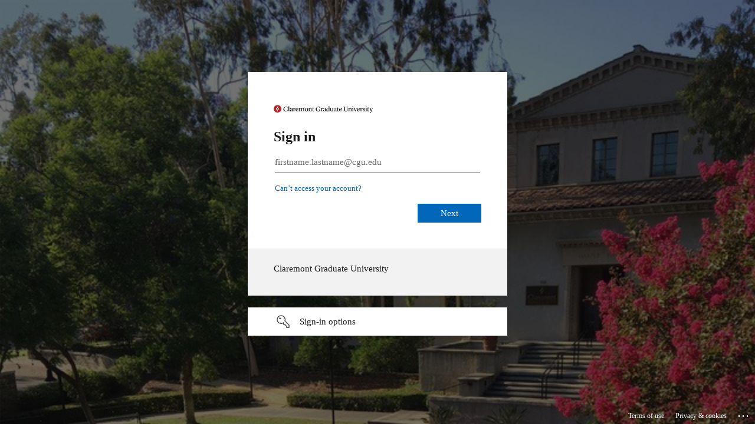

--- FILE ---
content_type: text/html; charset=utf-8
request_url: https://login.microsoftonline.com/19afb2c8-5efd-4718-a107-530ed963d11e/saml2?SAMLRequest=hZJBj9owEIXv%2FRWRr1USJ5BALAKirLZdaauiBfbQy8qxJ6ylxKYeh27%2FfZ0E1O6FPdqaN%2B%2BbebNYvbVNcAaLyuiSJBElAWhhpNLHkhz29%2BGcrJafFsjbJj2xdede9RP86gBdsEYE67xuYzR2Ldgd2LMScHh6LMmrcydkcfwbKu5FkWi4hdZoF4HsYsExbsxR6ZVoFGj3onkL5ebr4fPGgvQfijdIgrVzVlWdg9HBM10sHrSEt5J42DtPojR3A%2F7VdGgdtUpYg6Z2RjdKQyRMGycFr6tUzMMMahlOZ8k85AmdhdmEgizyiUwSiIdhSXBvrIBh4pLUngdI8HBXkpesotSrIc1mdCprWlQUqmnuG1RyXhRZJnMxz7mvxi1HVGf4p0fsPDw6rl1JUprmIU3CdLKnE5bO2LSIsjz%2FSYKtNc4I03xRekyis5oZjgpZvylkTrDd%2BvsjSyPKqrEI2bf9fhtuf%2Bz2JHi%2BJpr2ifqMNbIxw9u9ThdjshwjZwOx7XfRcndb2%2F8oGdZDKetDdH%2Feed%2BW8%2Bs5keXHxyOhgSN3IGNx7Bbx%2F6zLy%2FP9tS7%2FAg%3D%3D&RelayState=TST-33148-9Lo2ClCVLCmHNIBXDoOPtq8pD2WJClU--Cas-Prod-02&sso_reload=true
body_size: 15497
content:


<!-- Copyright (C) Microsoft Corporation. All rights reserved. -->
<!DOCTYPE html>
<html dir="ltr" class="" lang="en">
<head>
    <title>Sign in to your account</title>
    <meta http-equiv="Content-Type" content="text/html; charset=UTF-8">
    <meta http-equiv="X-UA-Compatible" content="IE=edge">
    <meta name="viewport" content="width=device-width, initial-scale=1.0, maximum-scale=2.0, user-scalable=yes">
    <meta http-equiv="Pragma" content="no-cache">
    <meta http-equiv="Expires" content="-1">
    <link rel="preconnect" href="https://aadcdn.msftauth.net" crossorigin>
<meta http-equiv="x-dns-prefetch-control" content="on">
<link rel="dns-prefetch" href="//aadcdn.msftauth.net">
<link rel="dns-prefetch" href="//aadcdn.msauth.net">

    <meta name="PageID" content="ConvergedSignIn" />
    <meta name="SiteID" content="" />
    <meta name="ReqLC" content="1033" />
    <meta name="LocLC" content="en-US" />


        <meta name="format-detection" content="telephone=no" />

    <noscript>
        <meta http-equiv="Refresh" content="0; URL=https://login.microsoftonline.com/jsdisabled" />
    </noscript>

    
    
<meta name="robots" content="none" />

<script type="text/javascript" nonce='K1EnYPNEnIcVlbMBFMmhKg'>//<![CDATA[
$Config={"fShowPersistentCookiesWarning":false,"urlMsaSignUp":"https://login.live.com/oauth20_authorize.srf?scope=openid+profile+email+offline_access\u0026response_type=code\u0026client_id=51483342-085c-4d86-bf88-cf50c7252078\u0026response_mode=form_post\u0026redirect_uri=https%3a%2f%2flogin.microsoftonline.com%2fcommon%2ffederation%2foauth2msa\u0026state=[base64]\u0026estsfed=1\u0026uaid=520787fba5c8483dbf5b372217ffcc29\u0026signup=1\u0026lw=1\u0026fl=easi2\u0026fci=https%3a%2f%2fwebauth.claremont.edu%2fcas%2fdelegated%2fcgu","urlMsaLogout":"https://login.live.com/logout.srf?iframed_by=https%3a%2f%2flogin.microsoftonline.com","urlOtherIdpForget":"https://login.live.com/forgetme.srf?iframed_by=https%3a%2f%2flogin.microsoftonline.com","showCantAccessAccountLink":true,"arrExternalTrustedRealmFederatedIdps":[{"IdpType":400,"IdpSignInUrl":"https://login.live.com/oauth20_authorize.srf?scope=openid+profile+email+offline_access\u0026response_type=code\u0026client_id=51483342-085c-4d86-bf88-cf50c7252078\u0026response_mode=form_post\u0026redirect_uri=https%3a%2f%2flogin.microsoftonline.com%2fcommon%2ffederation%2foauth2msa\u0026state=[base64]\u0026estsfed=1\u0026uaid=520787fba5c8483dbf5b372217ffcc29\u0026fci=https%3a%2f%2fwebauth.claremont.edu%2fcas%2fdelegated%2fcgu\u0026idp_hint=github.com","DisplayName":"GitHub","Promoted":false}],"fEnableShowResendCode":true,"iShowResendCodeDelay":90000,"sSMSCtryPhoneData":"AF~Afghanistan~93!!!AX~Åland Islands~358!!!AL~Albania~355!!!DZ~Algeria~213!!!AS~American Samoa~1!!!AD~Andorra~376!!!AO~Angola~244!!!AI~Anguilla~1!!!AG~Antigua and Barbuda~1!!!AR~Argentina~54!!!AM~Armenia~374!!!AW~Aruba~297!!!AC~Ascension Island~247!!!AU~Australia~61!!!AT~Austria~43!!!AZ~Azerbaijan~994!!!BS~Bahamas~1!!!BH~Bahrain~973!!!BD~Bangladesh~880!!!BB~Barbados~1!!!BY~Belarus~375!!!BE~Belgium~32!!!BZ~Belize~501!!!BJ~Benin~229!!!BM~Bermuda~1!!!BT~Bhutan~975!!!BO~Bolivia~591!!!BQ~Bonaire~599!!!BA~Bosnia and Herzegovina~387!!!BW~Botswana~267!!!BR~Brazil~55!!!IO~British Indian Ocean Territory~246!!!VG~British Virgin Islands~1!!!BN~Brunei~673!!!BG~Bulgaria~359!!!BF~Burkina Faso~226!!!BI~Burundi~257!!!CV~Cabo Verde~238!!!KH~Cambodia~855!!!CM~Cameroon~237!!!CA~Canada~1!!!KY~Cayman Islands~1!!!CF~Central African Republic~236!!!TD~Chad~235!!!CL~Chile~56!!!CN~China~86!!!CX~Christmas Island~61!!!CC~Cocos (Keeling) Islands~61!!!CO~Colombia~57!!!KM~Comoros~269!!!CG~Congo~242!!!CD~Congo (DRC)~243!!!CK~Cook Islands~682!!!CR~Costa Rica~506!!!CI~Côte d\u0027Ivoire~225!!!HR~Croatia~385!!!CU~Cuba~53!!!CW~Curaçao~599!!!CY~Cyprus~357!!!CZ~Czechia~420!!!DK~Denmark~45!!!DJ~Djibouti~253!!!DM~Dominica~1!!!DO~Dominican Republic~1!!!EC~Ecuador~593!!!EG~Egypt~20!!!SV~El Salvador~503!!!GQ~Equatorial Guinea~240!!!ER~Eritrea~291!!!EE~Estonia~372!!!ET~Ethiopia~251!!!FK~Falkland Islands~500!!!FO~Faroe Islands~298!!!FJ~Fiji~679!!!FI~Finland~358!!!FR~France~33!!!GF~French Guiana~594!!!PF~French Polynesia~689!!!GA~Gabon~241!!!GM~Gambia~220!!!GE~Georgia~995!!!DE~Germany~49!!!GH~Ghana~233!!!GI~Gibraltar~350!!!GR~Greece~30!!!GL~Greenland~299!!!GD~Grenada~1!!!GP~Guadeloupe~590!!!GU~Guam~1!!!GT~Guatemala~502!!!GG~Guernsey~44!!!GN~Guinea~224!!!GW~Guinea-Bissau~245!!!GY~Guyana~592!!!HT~Haiti~509!!!HN~Honduras~504!!!HK~Hong Kong SAR~852!!!HU~Hungary~36!!!IS~Iceland~354!!!IN~India~91!!!ID~Indonesia~62!!!IR~Iran~98!!!IQ~Iraq~964!!!IE~Ireland~353!!!IM~Isle of Man~44!!!IL~Israel~972!!!IT~Italy~39!!!JM~Jamaica~1!!!JP~Japan~81!!!JE~Jersey~44!!!JO~Jordan~962!!!KZ~Kazakhstan~7!!!KE~Kenya~254!!!KI~Kiribati~686!!!KR~Korea~82!!!KW~Kuwait~965!!!KG~Kyrgyzstan~996!!!LA~Laos~856!!!LV~Latvia~371!!!LB~Lebanon~961!!!LS~Lesotho~266!!!LR~Liberia~231!!!LY~Libya~218!!!LI~Liechtenstein~423!!!LT~Lithuania~370!!!LU~Luxembourg~352!!!MO~Macao SAR~853!!!MG~Madagascar~261!!!MW~Malawi~265!!!MY~Malaysia~60!!!MV~Maldives~960!!!ML~Mali~223!!!MT~Malta~356!!!MH~Marshall Islands~692!!!MQ~Martinique~596!!!MR~Mauritania~222!!!MU~Mauritius~230!!!YT~Mayotte~262!!!MX~Mexico~52!!!FM~Micronesia~691!!!MD~Moldova~373!!!MC~Monaco~377!!!MN~Mongolia~976!!!ME~Montenegro~382!!!MS~Montserrat~1!!!MA~Morocco~212!!!MZ~Mozambique~258!!!MM~Myanmar~95!!!NA~Namibia~264!!!NR~Nauru~674!!!NP~Nepal~977!!!NL~Netherlands~31!!!NC~New Caledonia~687!!!NZ~New Zealand~64!!!NI~Nicaragua~505!!!NE~Niger~227!!!NG~Nigeria~234!!!NU~Niue~683!!!NF~Norfolk Island~672!!!KP~North Korea~850!!!MK~North Macedonia~389!!!MP~Northern Mariana Islands~1!!!NO~Norway~47!!!OM~Oman~968!!!PK~Pakistan~92!!!PW~Palau~680!!!PS~Palestinian Authority~970!!!PA~Panama~507!!!PG~Papua New Guinea~675!!!PY~Paraguay~595!!!PE~Peru~51!!!PH~Philippines~63!!!PL~Poland~48!!!PT~Portugal~351!!!PR~Puerto Rico~1!!!QA~Qatar~974!!!RE~Réunion~262!!!RO~Romania~40!!!RU~Russia~7!!!RW~Rwanda~250!!!BL~Saint Barthélemy~590!!!KN~Saint Kitts and Nevis~1!!!LC~Saint Lucia~1!!!MF~Saint Martin~590!!!PM~Saint Pierre and Miquelon~508!!!VC~Saint Vincent and the Grenadines~1!!!WS~Samoa~685!!!SM~San Marino~378!!!ST~São Tomé and Príncipe~239!!!SA~Saudi Arabia~966!!!SN~Senegal~221!!!RS~Serbia~381!!!SC~Seychelles~248!!!SL~Sierra Leone~232!!!SG~Singapore~65!!!SX~Sint Maarten~1!!!SK~Slovakia~421!!!SI~Slovenia~386!!!SB~Solomon Islands~677!!!SO~Somalia~252!!!ZA~South Africa~27!!!SS~South Sudan~211!!!ES~Spain~34!!!LK~Sri Lanka~94!!!SH~St Helena, Ascension, and Tristan da Cunha~290!!!SD~Sudan~249!!!SR~Suriname~597!!!SJ~Svalbard~47!!!SZ~Swaziland~268!!!SE~Sweden~46!!!CH~Switzerland~41!!!SY~Syria~963!!!TW~Taiwan~886!!!TJ~Tajikistan~992!!!TZ~Tanzania~255!!!TH~Thailand~66!!!TL~Timor-Leste~670!!!TG~Togo~228!!!TK~Tokelau~690!!!TO~Tonga~676!!!TT~Trinidad and Tobago~1!!!TA~Tristan da Cunha~290!!!TN~Tunisia~216!!!TR~Turkey~90!!!TM~Turkmenistan~993!!!TC~Turks and Caicos Islands~1!!!TV~Tuvalu~688!!!VI~U.S. Virgin Islands~1!!!UG~Uganda~256!!!UA~Ukraine~380!!!AE~United Arab Emirates~971!!!GB~United Kingdom~44!!!US~United States~1!!!UY~Uruguay~598!!!UZ~Uzbekistan~998!!!VU~Vanuatu~678!!!VA~Vatican City~39!!!VE~Venezuela~58!!!VN~Vietnam~84!!!WF~Wallis and Futuna~681!!!YE~Yemen~967!!!ZM~Zambia~260!!!ZW~Zimbabwe~263","fUseInlinePhoneNumber":true,"fDetectBrowserCapabilities":true,"fUseMinHeight":true,"fShouldSupportTargetCredentialForRecovery":true,"fAvoidNewOtcGenerationWhenAlreadySent":true,"fUseCertificateInterstitialView":true,"fIsPasskeySupportEnabled":true,"arrPromotedFedCredTypes":[],"fShowUserAlreadyExistErrorHandling":true,"fBlockOnAppleEmailClaimError":true,"fIsVerifiableCredentialsSupportEnabled":true,"iVerifiableCredentialPresentationPollingIntervalSeconds":0.5,"iVerifiableCredentialPresentationPollingTimeoutSeconds":300,"fIsQrPinEnabled":true,"fPasskeyAssertionRedirect":true,"fFixUrlExternalIdpFederation":true,"fEnableBackButtonBugFix":true,"fEnableTotalLossRecovery":true,"fUpdatePromotedCredTypesOrder":true,"fUseNewPromotedCredsComponent":true,"urlSessionState":"https://login.microsoftonline.com/common/DeviceCodeStatus","urlResetPassword":"https://passwordreset.microsoftonline.com/?ru=https%3a%2f%2flogin.microsoftonline.com%2f19afb2c8-5efd-4718-a107-530ed963d11e%2freprocess%3fctx%[base64]\u0026mkt=en-US\u0026hosted=0\u0026device_platform=macOS","urlMsaResetPassword":"https://account.live.com/password/reset?wreply=https%3a%2f%2flogin.microsoftonline.com%2f19afb2c8-5efd-4718-a107-530ed963d11e%2freprocess%3fctx%[base64]\u0026mkt=en-US","fFixUrlResetPassword":true,"urlGetCredentialType":"https://login.microsoftonline.com/common/GetCredentialType?mkt=en-US","urlGetRecoveryCredentialType":"https://login.microsoftonline.com/common/getrecoverycredentialtype?mkt=en-US","urlGetOneTimeCode":"https://login.microsoftonline.com/common/GetOneTimeCode","urlLogout":"https://login.microsoftonline.com/19afb2c8-5efd-4718-a107-530ed963d11e/uxlogout","urlForget":"https://login.microsoftonline.com/forgetuser","urlDisambigRename":"https://go.microsoft.com/fwlink/p/?LinkID=733247","urlGoToAADError":"https://login.live.com/oauth20_authorize.srf?scope=openid+profile+email+offline_access\u0026response_type=code\u0026client_id=51483342-085c-4d86-bf88-cf50c7252078\u0026response_mode=form_post\u0026redirect_uri=https%3a%2f%2flogin.microsoftonline.com%2fcommon%2ffederation%2foauth2msa\u0026state=[base64]\u0026estsfed=1\u0026uaid=520787fba5c8483dbf5b372217ffcc29\u0026fci=https%3a%2f%2fwebauth.claremont.edu%2fcas%2fdelegated%2fcgu","urlDeviceFingerprinting":"","urlPIAEndAuth":"https://login.microsoftonline.com/common/PIA/EndAuth","urlStartTlr":"https://login.microsoftonline.com/19afb2c8-5efd-4718-a107-530ed963d11e/tlr/start","fKMSIEnabled":false,"iLoginMode":1,"fAllowPhoneSignIn":true,"fAllowPhoneInput":true,"fAllowSkypeNameLogin":true,"iMaxPollErrors":5,"iPollingTimeout":300,"srsSuccess":true,"fShowSwitchUser":true,"arrValErrs":["50058"],"sErrorCode":"50058","sWAMExtension":"ppnbnpeolgkicgegkbkbjmhlideopiji","sWAMChannel":"53ee284d-920a-4b59-9d30-a60315b26836","sErrTxt":"","sResetPasswordPrefillParam":"username","onPremPasswordValidationConfig":{"isUserRealmPrecheckEnabled":true},"fSwitchDisambig":true,"iRemoteNgcPollingType":2,"fUseNewNoPasswordTypes":true,"urlAadSignup":"https://signup.microsoft.com/signup?sku=teams_commercial_trial\u0026origin=ests\u0026culture=en-US","sCloudInstanceName":"microsoftonline.com","fShowSignInOptionsAsButton":true,"fUseNewPhoneSignInError":true,"fIsUpdatedAutocompleteEnabled":true,"fActivateFocusOnApprovalNumberRemoteNGC":true,"fIsPasskey":true,"fEnableDFPIntegration":true,"fEnableCenterFocusedApprovalNumber":true,"fShowPassKeyErrorUCP":true,"fFixPhoneDisambigSignupRedirect":true,"fEnableQrCodeA11YFixes":true,"fEnablePasskeyAwpError":true,"fEnableAuthenticatorTimeoutFix":true,"fEnablePasskeyAutofillUI":true,"sCrossDomainCanary":"[base64]","arrExcludedDisplayNames":["unknown"],"fFixShowRevealPassword":true,"fRemoveTLRFragment":true,"iMaxStackForKnockoutAsyncComponents":10000,"fShowButtons":true,"urlCdn":"https://aadcdn.msftauth.net/shared/1.0/","urlDefaultFavicon":"https://aadcdn.msftauth.net/shared/1.0/content/images/favicon_a_eupayfgghqiai7k9sol6lg2.ico","urlFooterTOU":"https://www.microsoft.com/en-US/servicesagreement/","urlFooterPrivacy":"https://privacy.microsoft.com/en-US/privacystatement","urlPost":"https://login.microsoftonline.com/19afb2c8-5efd-4718-a107-530ed963d11e/login","urlPostAad":"https://login.microsoftonline.com/19afb2c8-5efd-4718-a107-530ed963d11e/login","urlPostMsa":"https://login.live.com/ppsecure/partnerpost.srf?scope=openid+profile+email+offline_access\u0026response_type=code\u0026client_id=51483342-085c-4d86-bf88-cf50c7252078\u0026response_mode=form_post\u0026redirect_uri=https%3a%2f%2flogin.microsoftonline.com%2fcommon%2ffederation%2foauth2msa\u0026state=[base64]\u0026flow=fido\u0026estsfed=1\u0026uaid=520787fba5c8483dbf5b372217ffcc29\u0026fci=https%3a%2f%2fwebauth.claremont.edu%2fcas%2fdelegated%2fcgu","urlRefresh":"https://login.microsoftonline.com/19afb2c8-5efd-4718-a107-530ed963d11e/reprocess?ctx=[base64]","urlCancel":"https://webauth.claremont.edu/cas/login?client_name=CGU+Credentials\u0026error=access_denied\u0026error_subcode=cancel\u0026state=TST-33148-9Lo2ClCVLCmHNIBXDoOPtq8pD2WJClU--Cas-Prod-02","urlResume":"https://login.microsoftonline.com/19afb2c8-5efd-4718-a107-530ed963d11e/resume?ctx=[base64]","iPawnIcon":0,"iPollingInterval":1,"sPOST_Username":"","fEnableNumberMatching":true,"sFT":"[base64]","sFTName":"flowToken","sSessionIdentifierName":"code","sCtx":"[base64]","iProductIcon":-1,"fEnableOneDSClientTelemetry":true,"staticTenantBranding":[{"Locale":0,"BannerLogo":"https://aadcdn.msftauthimages.net/dbd5a2dd-a9ocy9kqu-jv8isl5xopqxz-jmkimaei8cmpnma95wq/logintenantbranding/0/bannerlogo?ts=637740041489981599","TileLogo":"https://aadcdn.msftauthimages.net/dbd5a2dd-a9ocy9kqu-jv8isl5xopqxz-jmkimaei8cmpnma95wq/logintenantbranding/0/tilelogo?ts=637740041505340925","TileDarkLogo":"https://aadcdn.msftauthimages.net/dbd5a2dd-a9ocy9kqu-jv8isl5xopqxz-jmkimaei8cmpnma95wq/logintenantbranding/0/squarelogodark?ts=637740041517487662","Illustration":"https://aadcdn.msftauthimages.net/dbd5a2dd-a9ocy9kqu-jv8isl5xopqxz-jmkimaei8cmpnma95wq/logintenantbranding/0/illustration?ts=637315601321931369","BackgroundColor":"#7f1118","BoilerPlateText":"<p>Claremont Graduate University</p>\n","UserIdLabel":"firstname.lastname@cgu.edu","KeepMeSignedInDisabled":false,"UseTransparentLightBox":false}],"oAppCobranding":{},"iBackgroundImage":4,"arrSessions":[],"fApplicationInsightsEnabled":false,"iApplicationInsightsEnabledPercentage":0,"urlSetDebugMode":"https://login.microsoftonline.com/common/debugmode","fEnableCssAnimation":true,"fDisableAnimationIfAnimationEndUnsupported":true,"fAllowGrayOutLightBox":true,"fUseMsaSessionState":true,"fIsRemoteNGCSupported":true,"desktopSsoConfig":{"isEdgeAnaheimAllowed":true,"iwaEndpointUrlFormat":"https://autologon.microsoftazuread-sso.com/{0}/winauth/sso?client-request-id=520787fb-a5c8-483d-bf5b-372217ffcc29","iwaSsoProbeUrlFormat":"https://autologon.microsoftazuread-sso.com/{0}/winauth/ssoprobe?client-request-id=520787fb-a5c8-483d-bf5b-372217ffcc29","iwaIFrameUrlFormat":"https://autologon.microsoftazuread-sso.com/{0}/winauth/iframe?client-request-id=520787fb-a5c8-483d-bf5b-372217ffcc29\u0026isAdalRequest=False","iwaRequestTimeoutInMs":10000,"startDesktopSsoOnPageLoad":false,"progressAnimationTimeout":10000,"isEdgeAllowed":false,"minDssoEdgeVersion":"17","isSafariAllowed":true,"redirectUri":"https://webauth.claremont.edu/cas/login?client_name=CGU+Credentials\u0026error=interaction_required\u0026error_description=Seamless+single+sign+on+failed+for+the+user.+This+can+happen+if+the+user+is+unable+to+access+on+premises+AD+or+intranet+zone+is+not+configured+correctly+Trace+ID%3a+8f3f9332-590c-4980-ba2e-2368a0e62800+Correlation+ID%3a+520787fb-a5c8-483d-bf5b-372217ffcc29+Timestamp%3a+2026-01-23+03%3a27%3a50Z\u0026state=TST-33148-9Lo2ClCVLCmHNIBXDoOPtq8pD2WJClU--Cas-Prod-02","isIEAllowedForSsoProbe":true,"edgeRedirectUri":"https://autologon.microsoftazuread-sso.com/19afb2c8-5efd-4718-a107-530ed963d11e/winauth/sso/edgeredirect?client-request-id=520787fb-a5c8-483d-bf5b-372217ffcc29\u0026origin=login.microsoftonline.com\u0026is_redirected=1","isFlowTokenPassedInEdge":true},"urlLogin":"https://login.microsoftonline.com/19afb2c8-5efd-4718-a107-530ed963d11e/reprocess?ctx=[base64]","urlDssoStatus":"https://login.microsoftonline.com/common/instrumentation/dssostatus","iSessionPullType":2,"fUseSameSite":true,"iAllowedIdentities":2,"uiflavor":1001,"urlFidoHelp":"https://go.microsoft.com/fwlink/?linkid=2013738","fShouldPlatformKeyBeSuppressed":true,"urlFidoLogin":"https://login.microsoft.com/19afb2c8-5efd-4718-a107-530ed963d11e/fido/get?uiflavor=Web","fIsFidoSupported":true,"fLoadStringCustomizationPromises":true,"fUseAlternateTextForSwitchToCredPickerLink":true,"fOfflineAccountVisible":false,"fEnableUserStateFix":true,"fAccessPassSupported":true,"fShowAccessPassPeek":true,"fUpdateSessionPollingLogic":true,"fEnableShowPickerCredObservable":true,"fFetchSessionsSkipDsso":true,"fIsCiamUserFlowUxNewLogicEnabled":true,"fUseNonMicrosoftDefaultBrandingForCiam":true,"sCompanyDisplayName":"Claremont Graduate University","fRemoveCustomCss":true,"fFixUICrashForApiRequestHandler":true,"fShowUpdatedKoreanPrivacyFooter":true,"fUsePostCssHotfix":true,"fFixUserFlowBranding":true,"fIsQrCodePinSupported":true,"fEnablePasskeyNullFix":true,"fEnableRefreshCookiesFix":true,"fEnableWebNativeBridgeInterstitialUx":true,"fEnableWindowParentingFix":true,"fEnableNativeBridgeErrors":true,"urlAcmaServerPath":"https://login.microsoftonline.com","sTenantId":"19afb2c8-5efd-4718-a107-530ed963d11e","sMkt":"en-US","fIsDesktop":true,"fUpdateConfigInit":true,"fLogDisallowedCssProperties":true,"fDisallowExternalFonts":true,"sFidoChallenge":"O.eyJ0eXAiOiJKV1QiLCJhbGciOiJSUzI1NiIsIng1dCI6IlBjWDk4R1g0MjBUMVg2c0JEa3poUW1xZ3dNVSJ9.eyJhdWQiOiJ1cm46bWljcm9zb2Z0OmZpZG86Y2hhbGxlbmdlIiwiaXNzIjoiaHR0cHM6Ly9sb2dpbi5taWNyb3NvZnQuY29tIiwiaWF0IjoxNzY5MTM4ODcwLCJuYmYiOjE3NjkxMzg4NzAsImV4cCI6MTc2OTEzOTE3MH0.[base64]","scid":1015,"hpgact":1900,"hpgid":1104,"pgid":"ConvergedSignIn","apiCanary":"[base64]","canary":"wl5oe3wvRHmmhAWpoxYwByFdNavnXgmNuAPyZ8TmF7g=9:1:CANARY:2zVYA0DamQfSUlk6fQdBp++5Iblnzi7NJWWsRw96h8I=","sCanaryTokenName":"canary","fSkipRenderingNewCanaryToken":false,"fEnableNewCsrfProtection":true,"correlationId":"520787fb-a5c8-483d-bf5b-372217ffcc29","sessionId":"8f3f9332-590c-4980-ba2e-2368a0e62800","sRingId":"R4","locale":{"mkt":"en-US","lcid":1033},"slMaxRetry":2,"slReportFailure":true,"strings":{"desktopsso":{"authenticatingmessage":"Trying to sign you in"}},"enums":{"ClientMetricsModes":{"None":0,"SubmitOnPost":1,"SubmitOnRedirect":2,"InstrumentPlt":4}},"urls":{"instr":{"pageload":"https://login.microsoftonline.com/common/instrumentation/reportpageload","dssostatus":"https://login.microsoftonline.com/common/instrumentation/dssostatus"}},"browser":{"ltr":1,"Chrome":1,"_Mac":1,"_M131":1,"_D0":1,"Full":1,"RE_WebKit":1,"b":{"name":"Chrome","major":131,"minor":0},"os":{"name":"OSX","version":"10.15.7"},"V":"131.0"},"watson":{"url":"/common/handlers/watson","bundle":"https://aadcdn.msftauth.net/ests/2.1/content/cdnbundles/watson.min_q5ptmu8aniymd4ftuqdkda2.js","sbundle":"https://aadcdn.msftauth.net/ests/2.1/content/cdnbundles/watsonsupportwithjquery.3.5.min_dc940oomzau4rsu8qesnvg2.js","fbundle":"https://aadcdn.msftauth.net/ests/2.1/content/cdnbundles/frameworksupport.min_oadrnc13magb009k4d20lg2.js","resetErrorPeriod":5,"maxCorsErrors":-1,"maxInjectErrors":5,"maxErrors":10,"maxTotalErrors":3,"expSrcs":["https://login.microsoftonline.com","https://aadcdn.msauth.net/","https://aadcdn.msftauth.net/",".login.microsoftonline.com"],"envErrorRedirect":true,"envErrorUrl":"/common/handlers/enverror"},"loader":{"cdnRoots":["https://aadcdn.msauth.net/","https://aadcdn.msftauth.net/"],"logByThrowing":true,"tenantBrandingCdnRoots":["aadcdn.msauthimages.net","aadcdn.msftauthimages.net"]},"serverDetails":{"slc":"ProdSlices","dc":"SCUS","ri":"SN4XXXX","ver":{"v":[2,1,23228,7]},"rt":"2026-01-23T03:27:50","et":37},"clientEvents":{"enabled":true,"telemetryEnabled":true,"useOneDSEventApi":true,"flush":60000,"autoPost":true,"autoPostDelay":1000,"minEvents":1,"maxEvents":1,"pltDelay":500,"appInsightsConfig":{"instrumentationKey":"69adc3c768bd4dc08c19416121249fcc-66f1668a-797b-4249-95e3-6c6651768c28-7293","webAnalyticsConfiguration":{"autoCapture":{"jsError":true}}},"defaultEventName":"IDUX_ESTSClientTelemetryEvent_WebWatson","serviceID":3,"endpointUrl":""},"fApplyAsciiRegexOnInput":true,"country":"US","fBreakBrandingSigninString":true,"bsso":{"states":{"START":"start","INPROGRESS":"in-progress","END":"end","END_SSO":"end-sso","END_USERS":"end-users"},"nonce":"AwABEgEAAAADAOz_BQD0_7HRO4sOtX2nTiz_BlPLxPA2YwaquNfYKID-tSXCprRuFSU85wxRsXKMBQNmGXEWpl-zWGuVDtgcPlPVqc-lu7EgAA","overallTimeoutMs":4000,"telemetry":{"type":"ChromeSsoTelemetry","nonce":"AwABDwEAAAADAOz_BQD0_23sTUWW0GMzLWma7434GSaicu6quQPYrzQGr-zA63Z-HnDI_gHBTYqq081E3f0ZYuT7FURlrNkziAcV7vawGQUUYonx34DAcIyJuD3kdDRsIAA","reportStates":[]},"redirectEndStates":["end"],"cookieNames":{"aadSso":"AADSSO","winSso":"ESTSSSO","ssoTiles":"ESTSSSOTILES","ssoPulled":"SSOCOOKIEPULLED","userList":"ESTSUSERLIST"},"type":"chrome","reason":"Pull suppressed because it was already attempted and the current URL was reloaded."},"urlNoCookies":"https://login.microsoftonline.com/cookiesdisabled","fTrimChromeBssoUrl":true,"inlineMode":5,"fShowCopyDebugDetailsLink":true,"fTenantBrandingCdnAddEventHandlers":true,"fAddTryCatchForIFrameRedirects":true};
//]]></script> 
<script type="text/javascript" nonce='K1EnYPNEnIcVlbMBFMmhKg'>//<![CDATA[
!function(){var e=window,r=e.$Debug=e.$Debug||{},t=e.$Config||{};if(!r.appendLog){var n=[],o=0;r.appendLog=function(e){var r=t.maxDebugLog||25,i=(new Date).toUTCString()+":"+e;n.push(o+":"+i),n.length>r&&n.shift(),o++},r.getLogs=function(){return n}}}(),function(){function e(e,r){function t(i){var a=e[i];if(i<n-1){return void(o.r[a]?t(i+1):o.when(a,function(){t(i+1)}))}r(a)}var n=e.length;t(0)}function r(e,r,i){function a(){var e=!!s.method,o=e?s.method:i[0],a=s.extraArgs||[],u=n.$WebWatson;try{
var c=t(i,!e);if(a&&a.length>0){for(var d=a.length,l=0;l<d;l++){c.push(a[l])}}o.apply(r,c)}catch(e){return void(u&&u.submitFromException&&u.submitFromException(e))}}var s=o.r&&o.r[e];return r=r||this,s&&(s.skipTimeout?a():n.setTimeout(a,0)),s}function t(e,r){return Array.prototype.slice.call(e,r?1:0)}var n=window;n.$Do||(n.$Do={"q":[],"r":[],"removeItems":[],"lock":0,"o":[]});var o=n.$Do;o.when=function(t,n){function i(e){r(e,a,s)||o.q.push({"id":e,"c":a,"a":s})}var a=0,s=[],u=1;"function"==typeof n||(a=n,
u=2);for(var c=u;c<arguments.length;c++){s.push(arguments[c])}t instanceof Array?e(t,i):i(t)},o.register=function(e,t,n){if(!o.r[e]){o.o.push(e);var i={};if(t&&(i.method=t),n&&(i.skipTimeout=n),arguments&&arguments.length>3){i.extraArgs=[];for(var a=3;a<arguments.length;a++){i.extraArgs.push(arguments[a])}}o.r[e]=i,o.lock++;try{for(var s=0;s<o.q.length;s++){var u=o.q[s];u.id==e&&r(e,u.c,u.a)&&o.removeItems.push(u)}}catch(e){throw e}finally{if(0===--o.lock){for(var c=0;c<o.removeItems.length;c++){
for(var d=o.removeItems[c],l=0;l<o.q.length;l++){if(o.q[l]===d){o.q.splice(l,1);break}}}o.removeItems=[]}}}},o.unregister=function(e){o.r[e]&&delete o.r[e]}}(),function(e,r){function t(){if(!a){if(!r.body){return void setTimeout(t)}a=!0,e.$Do.register("doc.ready",0,!0)}}function n(){if(!s){if(!r.body){return void setTimeout(n)}t(),s=!0,e.$Do.register("doc.load",0,!0),i()}}function o(e){(r.addEventListener||"load"===e.type||"complete"===r.readyState)&&t()}function i(){
r.addEventListener?(r.removeEventListener("DOMContentLoaded",o,!1),e.removeEventListener("load",n,!1)):r.attachEvent&&(r.detachEvent("onreadystatechange",o),e.detachEvent("onload",n))}var a=!1,s=!1;if("complete"===r.readyState){return void setTimeout(n)}!function(){r.addEventListener?(r.addEventListener("DOMContentLoaded",o,!1),e.addEventListener("load",n,!1)):r.attachEvent&&(r.attachEvent("onreadystatechange",o),e.attachEvent("onload",n))}()}(window,document),function(){function e(){
return f.$Config||f.ServerData||{}}function r(e,r){var t=f.$Debug;t&&t.appendLog&&(r&&(e+=" '"+(r.src||r.href||"")+"'",e+=", id:"+(r.id||""),e+=", async:"+(r.async||""),e+=", defer:"+(r.defer||"")),t.appendLog(e))}function t(){var e=f.$B;if(void 0===d){if(e){d=e.IE}else{var r=f.navigator.userAgent;d=-1!==r.indexOf("MSIE ")||-1!==r.indexOf("Trident/")}}return d}function n(){var e=f.$B;if(void 0===l){if(e){l=e.RE_Edge}else{var r=f.navigator.userAgent;l=-1!==r.indexOf("Edge")}}return l}function o(e){
var r=e.indexOf("?"),t=r>-1?r:e.length,n=e.lastIndexOf(".",t);return e.substring(n,n+v.length).toLowerCase()===v}function i(){var r=e();return(r.loader||{}).slReportFailure||r.slReportFailure||!1}function a(){return(e().loader||{}).redirectToErrorPageOnLoadFailure||!1}function s(){return(e().loader||{}).logByThrowing||!1}function u(e){if(!t()&&!n()){return!1}var r=e.src||e.href||"";if(!r){return!0}if(o(r)){var i,a,s;try{i=e.sheet,a=i&&i.cssRules,s=!1}catch(e){s=!0}if(i&&!a&&s){return!0}
if(i&&a&&0===a.length){return!0}}return!1}function c(){function t(e){g.getElementsByTagName("head")[0].appendChild(e)}function n(e,r,t,n){var u=null;return u=o(e)?i(e):"script"===n.toLowerCase()?a(e):s(e,n),r&&(u.id=r),"function"==typeof u.setAttribute&&(u.setAttribute("crossorigin","anonymous"),t&&"string"==typeof t&&u.setAttribute("integrity",t)),u}function i(e){var r=g.createElement("link");return r.rel="stylesheet",r.type="text/css",r.href=e,r}function a(e){
var r=g.createElement("script"),t=g.querySelector("script[nonce]");if(r.type="text/javascript",r.src=e,r.defer=!1,r.async=!1,t){var n=t.nonce||t.getAttribute("nonce");r.setAttribute("nonce",n)}return r}function s(e,r){var t=g.createElement(r);return t.src=e,t}function d(e,r){if(e&&e.length>0&&r){for(var t=0;t<e.length;t++){if(-1!==r.indexOf(e[t])){return!0}}}return!1}function l(r){if(e().fTenantBrandingCdnAddEventHandlers){var t=d(E,r)?E:b;if(!(t&&t.length>1)){return r}for(var n=0;n<t.length;n++){
if(-1!==r.indexOf(t[n])){var o=t[n+1<t.length?n+1:0],i=r.substring(t[n].length);return"https://"!==t[n].substring(0,"https://".length)&&(o="https://"+o,i=i.substring("https://".length)),o+i}}return r}if(!(b&&b.length>1)){return r}for(var a=0;a<b.length;a++){if(0===r.indexOf(b[a])){return b[a+1<b.length?a+1:0]+r.substring(b[a].length)}}return r}function f(e,t,n,o){if(r("[$Loader]: "+(L.failMessage||"Failed"),o),w[e].retry<y){return w[e].retry++,h(e,t,n),void c._ReportFailure(w[e].retry,w[e].srcPath)}n&&n()}
function v(e,t,n,o){if(u(o)){return f(e,t,n,o)}r("[$Loader]: "+(L.successMessage||"Loaded"),o),h(e+1,t,n);var i=w[e].onSuccess;"function"==typeof i&&i(w[e].srcPath)}function h(e,o,i){if(e<w.length){var a=w[e];if(!a||!a.srcPath){return void h(e+1,o,i)}a.retry>0&&(a.srcPath=l(a.srcPath),a.origId||(a.origId=a.id),a.id=a.origId+"_Retry_"+a.retry);var s=n(a.srcPath,a.id,a.integrity,a.tagName);s.onload=function(){v(e,o,i,s)},s.onerror=function(){f(e,o,i,s)},s.onreadystatechange=function(){
"loaded"===s.readyState?setTimeout(function(){v(e,o,i,s)},500):"complete"===s.readyState&&v(e,o,i,s)},t(s),r("[$Loader]: Loading '"+(a.srcPath||"")+"', id:"+(a.id||""))}else{o&&o()}}var p=e(),y=p.slMaxRetry||2,m=p.loader||{},b=m.cdnRoots||[],E=m.tenantBrandingCdnRoots||[],L=this,w=[];L.retryOnError=!0,L.successMessage="Loaded",L.failMessage="Error",L.Add=function(e,r,t,n,o,i){e&&w.push({"srcPath":e,"id":r,"retry":n||0,"integrity":t,"tagName":o||"script","onSuccess":i})},L.AddForReload=function(e,r){
var t=e.src||e.href||"";L.Add(t,"AddForReload",e.integrity,1,e.tagName,r)},L.AddIf=function(e,r,t){e&&L.Add(r,t)},L.Load=function(e,r){h(0,e,r)}}var d,l,f=window,g=f.document,v=".css";c.On=function(e,r,t){if(!e){throw"The target element must be provided and cannot be null."}r?c.OnError(e,t):c.OnSuccess(e,t)},c.OnSuccess=function(e,t){if(!e){throw"The target element must be provided and cannot be null."}if(u(e)){return c.OnError(e,t)}var n=e.src||e.href||"",o=i(),s=a();r("[$Loader]: Loaded",e);var d=new c
;d.failMessage="Reload Failed",d.successMessage="Reload Success",d.Load(null,function(){if(o){throw"Unexpected state. ResourceLoader.Load() failed despite initial load success. ['"+n+"']"}s&&(document.location.href="/error.aspx?err=504")})},c.OnError=function(e,t){var n=e.src||e.href||"",o=i(),s=a();if(!e){throw"The target element must be provided and cannot be null."}r("[$Loader]: Failed",e);var u=new c;u.failMessage="Reload Failed",u.successMessage="Reload Success",u.AddForReload(e,t),
u.Load(null,function(){if(o){throw"Failed to load external resource ['"+n+"']"}s&&(document.location.href="/error.aspx?err=504")}),c._ReportFailure(0,n)},c._ReportFailure=function(e,r){if(s()&&!t()){throw"[Retry "+e+"] Failed to load external resource ['"+r+"'], reloading from fallback CDN endpoint"}},f.$Loader=c}(),function(){function e(){if(!E){var e=new h.$Loader;e.AddIf(!h.jQuery,y.sbundle,"WebWatson_DemandSupport"),y.sbundle=null,delete y.sbundle,e.AddIf(!h.$Api,y.fbundle,"WebWatson_DemandFramework"),
y.fbundle=null,delete y.fbundle,e.Add(y.bundle,"WebWatson_DemandLoaded"),e.Load(r,t),E=!0}}function r(){if(h.$WebWatson){if(h.$WebWatson.isProxy){return void t()}m.when("$WebWatson.full",function(){for(;b.length>0;){var e=b.shift();e&&h.$WebWatson[e.cmdName].apply(h.$WebWatson,e.args)}})}}function t(){if(!h.$WebWatson||h.$WebWatson.isProxy){if(!L&&JSON){try{var e=new XMLHttpRequest;e.open("POST",y.url),e.setRequestHeader("Accept","application/json"),
e.setRequestHeader("Content-Type","application/json; charset=UTF-8"),e.setRequestHeader("canary",p.apiCanary),e.setRequestHeader("client-request-id",p.correlationId),e.setRequestHeader("hpgid",p.hpgid||0),e.setRequestHeader("hpgact",p.hpgact||0);for(var r=-1,t=0;t<b.length;t++){if("submit"===b[t].cmdName){r=t;break}}var o=b[r]?b[r].args||[]:[],i={"sr":y.sr,"ec":"Failed to load external resource [Core Watson files]","wec":55,"idx":1,"pn":p.pgid||"","sc":p.scid||0,"hpg":p.hpgid||0,
"msg":"Failed to load external resource [Core Watson files]","url":o[1]||"","ln":0,"ad":0,"an":!1,"cs":"","sd":p.serverDetails,"ls":null,"diag":v(y)};e.send(JSON.stringify(i))}catch(e){}L=!0}y.loadErrorUrl&&window.location.assign(y.loadErrorUrl)}n()}function n(){b=[],h.$WebWatson=null}function o(r){return function(){var t=arguments;b.push({"cmdName":r,"args":t}),e()}}function i(){var e=["foundException","resetException","submit"],r=this;r.isProxy=!0;for(var t=e.length,n=0;n<t;n++){var i=e[n];i&&(r[i]=o(i))}
}function a(e,r,t,n,o,i,a){var s=h.event;return i||(i=l(o||s,a?a+2:2)),h.$Debug&&h.$Debug.appendLog&&h.$Debug.appendLog("[WebWatson]:"+(e||"")+" in "+(r||"")+" @ "+(t||"??")),$.submit(e,r,t,n,o||s,i,a)}function s(e,r){return{"signature":e,"args":r,"toString":function(){return this.signature}}}function u(e){for(var r=[],t=e.split("\n"),n=0;n<t.length;n++){r.push(s(t[n],[]))}return r}function c(e){for(var r=[],t=e.split("\n"),n=0;n<t.length;n++){var o=s(t[n],[]);t[n+1]&&(o.signature+="@"+t[n+1],n++),r.push(o)
}return r}function d(e){if(!e){return null}try{if(e.stack){return u(e.stack)}if(e.error){if(e.error.stack){return u(e.error.stack)}}else if(window.opera&&e.message){return c(e.message)}}catch(e){}return null}function l(e,r){var t=[];try{for(var n=arguments.callee;r>0;){n=n?n.caller:n,r--}for(var o=0;n&&o<w;){var i="InvalidMethod()";try{i=n.toString()}catch(e){}var a=[],u=n.args||n.arguments;if(u){for(var c=0;c<u.length;c++){a[c]=u[c]}}t.push(s(i,a)),n=n.caller,o++}}catch(e){t.push(s(e.toString(),[]))}
var l=d(e);return l&&(t.push(s("--- Error Event Stack -----------------",[])),t=t.concat(l)),t}function f(e){if(e){try{var r=/function (.{1,})\(/,t=r.exec(e.constructor.toString());return t&&t.length>1?t[1]:""}catch(e){}}return""}function g(e){if(e){try{if("string"!=typeof e&&JSON&&JSON.stringify){var r=f(e),t=JSON.stringify(e);return t&&"{}"!==t||(e.error&&(e=e.error,r=f(e)),(t=JSON.stringify(e))&&"{}"!==t||(t=e.toString())),r+":"+t}}catch(e){}}return""+(e||"")}function v(e){var r=[];try{
if(jQuery?(r.push("jQuery v:"+jQuery().jquery),jQuery.easing?r.push("jQuery.easing:"+JSON.stringify(jQuery.easing)):r.push("jQuery.easing is not defined")):r.push("jQuery is not defined"),e&&e.expectedVersion&&r.push("Expected jQuery v:"+e.expectedVersion),m){var t,n="";for(t=0;t<m.o.length;t++){n+=m.o[t]+";"}for(r.push("$Do.o["+n+"]"),n="",t=0;t<m.q.length;t++){n+=m.q[t].id+";"}r.push("$Do.q["+n+"]")}if(h.$Debug&&h.$Debug.getLogs){var o=h.$Debug.getLogs();o&&o.length>0&&(r=r.concat(o))}if(b){
for(var i=0;i<b.length;i++){var a=b[i];if(a&&"submit"===a.cmdName){try{if(JSON&&JSON.stringify){var s=JSON.stringify(a);s&&r.push(s)}}catch(e){r.push(g(e))}}}}}catch(e){r.push(g(e))}return r}var h=window,p=h.$Config||{},y=p.watson,m=h.$Do;if(!h.$WebWatson&&y){var b=[],E=!1,L=!1,w=10,$=h.$WebWatson=new i;$.CB={},$._orgErrorHandler=h.onerror,h.onerror=a,$.errorHooked=!0,m.when("jQuery.version",function(e){y.expectedVersion=e}),m.register("$WebWatson")}}(),function(){function e(e,r){
for(var t=r.split("."),n=t.length,o=0;o<n&&null!==e&&void 0!==e;){e=e[t[o++]]}return e}function r(r){var t=null;return null===u&&(u=e(i,"Constants")),null!==u&&r&&(t=e(u,r)),null===t||void 0===t?"":t.toString()}function t(t){var n=null;return null===a&&(a=e(i,"$Config.strings")),null!==a&&t&&(n=e(a,t.toLowerCase())),null!==n&&void 0!==n||(n=r(t)),null===n||void 0===n?"":n.toString()}function n(e,r){var n=null;return e&&r&&r[e]&&(n=t("errors."+r[e])),n||(n=t("errors."+e)),n||(n=t("errors."+c)),n||(n=t(c)),n}
function o(t){var n=null;return null===s&&(s=e(i,"$Config.urls")),null!==s&&t&&(n=e(s,t.toLowerCase())),null!==n&&void 0!==n||(n=r(t)),null===n||void 0===n?"":n.toString()}var i=window,a=null,s=null,u=null,c="GENERIC_ERROR";i.GetString=t,i.GetErrorString=n,i.GetUrl=o}(),function(){var e=window,r=e.$Config||{};e.$B=r.browser||{}}(),function(){function e(e,r,t){e&&e.addEventListener?e.addEventListener(r,t):e&&e.attachEvent&&e.attachEvent("on"+r,t)}function r(r,t){e(document.getElementById(r),"click",t)}
function t(r,t){var n=document.getElementsByName(r);n&&n.length>0&&e(n[0],"click",t)}var n=window;n.AddListener=e,n.ClickEventListenerById=r,n.ClickEventListenerByName=t}();
//]]></script> 
<script type="text/javascript" nonce='K1EnYPNEnIcVlbMBFMmhKg'>//<![CDATA[
!function(t,e){!function(){var n=e.getElementsByTagName("head")[0];n&&n.addEventListener&&(n.addEventListener("error",function(e){null!==e.target&&"cdn"===e.target.getAttribute("data-loader")&&t.$Loader.OnError(e.target)},!0),n.addEventListener("load",function(e){null!==e.target&&"cdn"===e.target.getAttribute("data-loader")&&t.$Loader.OnSuccess(e.target)},!0))}()}(window,document);
//]]></script>

    
        <link rel="prefetch" href="https://login.live.com/Me.htm?v=3" />
                <link rel="shortcut icon" href="https://aadcdn.msftauth.net/shared/1.0/content/images/favicon_a_eupayfgghqiai7k9sol6lg2.ico" />

    <script type="text/javascript" nonce='K1EnYPNEnIcVlbMBFMmhKg'>
        ServerData = $Config;
    </script>


    
    <link data-loader="cdn" crossorigin="anonymous" href="https://aadcdn.msftauth.net/ests/2.1/content/cdnbundles/converged.v2.login.min_kptqschdvwnh6yq41ngsjw2.css" rel="stylesheet" />


    <script data-loader="cdn" crossorigin="anonymous" src="https://aadcdn.msftauth.net/shared/1.0/content/js/ConvergedLogin_PCore_C88rKoE1oraNBB-c_EhLeQ2.js" integrity='sha384-IbE2GVy5GWS2oEmbsbb5PXGR0S7nWsAeOnB8QYTKuLdXRtg7ACxA3Ors+q4OByXV' nonce='K1EnYPNEnIcVlbMBFMmhKg'></script>

    <script data-loader="cdn" crossorigin="anonymous" src="https://aadcdn.msftauth.net/ests/2.1/content/cdnbundles/ux.converged.login.strings-en.min_n-1yvkydphzxlpdwnalgjg2.js" nonce='K1EnYPNEnIcVlbMBFMmhKg'></script>



</head>

<body data-bind="defineGlobals: ServerData, bodyCssClass" class="cb" style="display: none">
    <script type="text/javascript" nonce='K1EnYPNEnIcVlbMBFMmhKg'>//<![CDATA[
!function(){var e=window,s=e.document,i=e.$Config||{};if(e.self===e.top){s&&s.body&&(s.body.style.display="block")}else if(!i.allowFrame){var o,t,r,f,n,d;if(i.fAddTryCatchForIFrameRedirects){try{o=e.self.location.href,t=o.indexOf("#"),r=-1!==t,f=o.indexOf("?"),n=r?t:o.length,d=-1===f||r&&f>t?"?":"&",o=o.substr(0,n)+d+"iframe-request-id="+i.sessionId+o.substr(n),e.top.location=o}catch(e){}}else{o=e.self.location.href,t=o.indexOf("#"),r=-1!==t,f=o.indexOf("?"),n=r?t:o.length,d=-1===f||r&&f>t?"?":"&",
o=o.substr(0,n)+d+"iframe-request-id="+i.sessionId+o.substr(n),e.top.location=o}}}();
//]]></script>
    
</body>
</html>